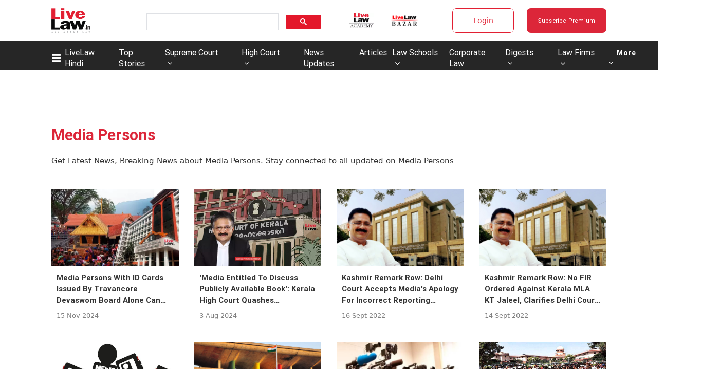

--- FILE ---
content_type: application/javascript; charset=utf-8
request_url: https://c.in.webengage.com/upf2.js?upfc=N4IgrgDgZiBcAuAnMBTANCAzgSwCablDwNlABYBjANgCMBmAVgbgDswAbdjAPxTIEYyAJgDmAK1YcuIfkIDsKITQYVJnAL4Z4JNhoztsFFC0woAwgHtcKOCGwtuAQ0f86%2FKrjIh9YPLfk0VIp0AAwAnLjOABwMZOE0cmSeKAwh9HRkKPxQQlGOckJUdDTeIOwQtgAW8PAQmLAA9A0A7q0AdAYAbijsjs1t9g3wjiKYDQC2KLjYjgC0ECiImBYmpYgwsCClIigWtgCeIOpAA%3D&jsonp=_we_jsonp_global_cb_1768965284505
body_size: 487
content:
_we_jsonp_global_cb_1768965284505({"static_list":{"ids":{"4c6b355":false,"~~e4142gj":false,"127e2b5c":false},"ts":1768965284956},"user_profile":{"acquisitionData":{"referrer_type":"direct","landing_page":"https://www.livelaw.in/tags/media-persons"},"geo":{"clientIp":"3.12.73.11","serverTimeStamp":1768965284952,"country":"United States","region":"Ohio","city":"Columbus","geoplugin_countryName":"United States","geoplugin_region":"Ohio","geoplugin_city":"Columbus","countryCode":"US","tz_name":"America/New_York","tz_offset":-300},"ua":{"browser":{"name":"Chrome","version":"131","browser_version":"131.0.0.0"},"os":{"name":"Mac OS","version":"10.15.7"},"device":"desktop"},"tld":"livelaw.in","ts":1768965284966}})